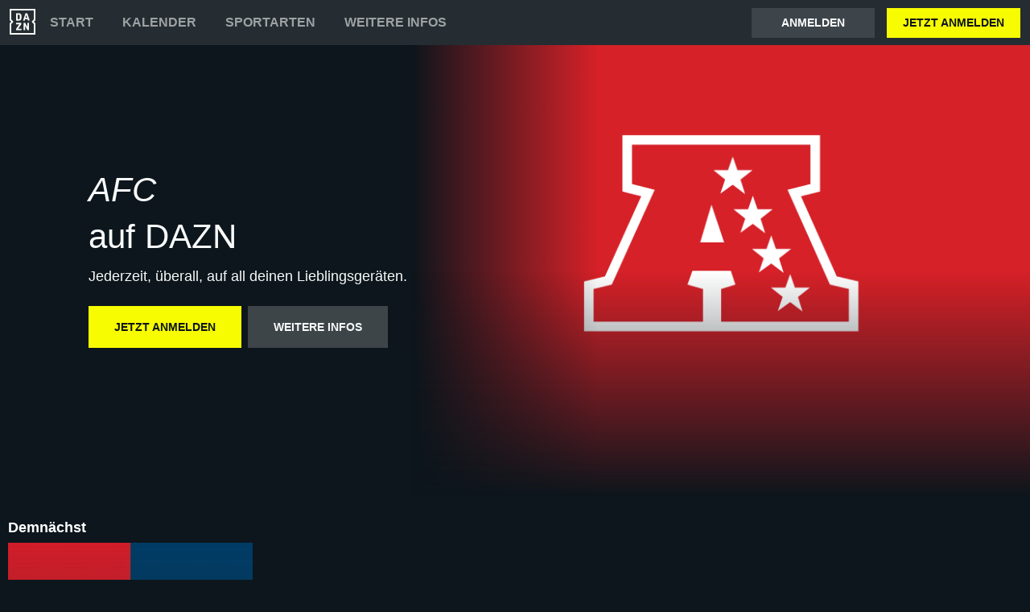

--- FILE ---
content_type: text/html
request_url: https://www.dazn.com/de-CH/competitor/Competitor:auatrlieu4g83udve7rjphcyx
body_size: 6674
content:
<!DOCTYPE html><html lang="en"><head><meta data-react-helmet="true" http-equiv="Content-Type" content="text/html; charset=utf-8"><meta data-react-helmet="true" http-equiv="Content-Type" content="text/html; charset=ISO-8859-1"><meta data-react-helmet="true" name="referrer" content="no-referrer-when-downgrade"><meta data-react-helmet="true" name="viewport" content="width=device-width,initial-scale=1"><meta data-react-helmet="true" http-equiv="X-UA-Compatible" content="ie=edge"><meta data-react-helmet="true" name="geo.region" content="ch"><meta data-react-helmet="true" name="twitter:site" content="@dazn"><meta data-react-helmet="true" name="twitter:card" content="https://image.discovery.indazn.com/ca/v2/ca/image?id=e370712d-acab-4cd8-acf0-8b2a18456d69&amp;quality=70"><meta data-react-helmet="true" name="twitter:image" content="https://image.discovery.indazn.com/ca/v2/ca/image?id=e370712d-acab-4cd8-acf0-8b2a18456d69&amp;quality=70"><meta data-react-helmet="true" property="og:site_name" content="DAZN"><meta data-react-helmet="true" property="og:type" content="website"><meta data-react-helmet="true" property="og:locale" content="de"><meta data-react-helmet="true" property="og:image" content="https://image.discovery.indazn.com/ca/v2/ca/image?id=e370712d-acab-4cd8-acf0-8b2a18456d69&amp;quality=70"><meta data-react-helmet="true" property="og:image:width" content="1024"><meta data-react-helmet="true" property="og:image:height" content="600"><meta data-react-helmet="true" property="og:title" content="AFC Live Stream | Jetzt Anmelden | DAZN CH"><meta data-react-helmet="true" name="twitter:title" content="AFC Live Stream | Jetzt Anmelden | DAZN CH"><meta data-react-helmet="true" name="description" content="AFC live &amp; auf Abruf auf DAZN CH, in HD und auf allen Geräten. Jetzt anmelden und sofort losschauen!"><meta data-react-helmet="true" property="og:description" content="AFC live &amp; auf Abruf auf DAZN CH, in HD und auf allen Geräten. Jetzt anmelden und sofort losschauen!"><meta data-react-helmet="true" name="twitter:description" content="AFC live &amp; auf Abruf auf DAZN CH, in HD und auf allen Geräten. Jetzt anmelden und sofort losschauen!"><meta data-react-helmet="true" name="twitter:url" content="https://www.dazn.com/de-CH/competitor/Competitor:auatrlieu4g83udve7rjphcyx"><meta data-react-helmet="true" property="og:url" content="https://www.dazn.com/de-CH/competitor/Competitor:auatrlieu4g83udve7rjphcyx"><link data-react-helmet="true" rel="shortcut icon" href="https://www.dazn.com/dazn2-assets/icons-67b32493781e1dc10293537faa572396/favicon.ico" type="image/ico"><link data-react-helmet="true" rel="canonical" href="https://www.dazn.com/de-CH/competitor/Competitor:auatrlieu4g83udve7rjphcyx"><title data-react-helmet="true">AFC Live Stream | Jetzt Anmelden | DAZN CH</title><script data-react-helmet="true" type="application/ld+json">{"@context":"http://schema.org","@type":"Organization","name":"DAZN Group","url":"https://www.dazn.com","logo":"https://www.dazn.com/icons/android-chrome-512x512.png","sameAs":["https://www.daznbet.es","https://twitter.com/dazngroup","https://www.instagram.com/dazngroup/","https://www.youtube.com/c/daznboxing","https://www.linkedin.com/company/dazn/","https://uk.daznbet.com","https://business.dazn.com","https://dazngroup.com"]}</script><style>a,abbr,acronym,address,applet,article,aside,audio,b,big,blockquote,body,canvas,caption,center,cite,code,dd,del,details,dfn,div,dl,dt,em,embed,fieldset,figcaption,figure,footer,form,h1,h2,h3,h4,h5,h6,header,hgroup,html,i,iframe,img,ins,kbd,label,legend,li,mark,menu,nav,object,ol,output,p,pre,q,ruby,s,samp,section,small,span,strike,strong,sub,summary,sup,table,tbody,td,tfoot,th,thead,time,tr,tt,u,ul,var,video{margin:0;padding:0;border:0;font-size:100%;font:inherit;vertical-align:baseline}article,aside,details,figcaption,figure,footer,header,hgroup,menu,nav,section{display:block}body{line-height:1}ol,ul{list-style:none}blockquote,q{quotes:none}blockquote:after,blockquote:before,q:after,q:before{content:'';content:none}table{border-collapse:collapse;border-spacing:0}a{text-decoration:none;color:inherit}@font-face{font-family:DAZNTrim;font-weight:400;font-style:normal;src:url(https://static.dazndn.com/fonts/DAZNTrim_v2.9_normal_400.woff2) format("woff2"),url(https://static.dazndn.com/fonts/DAZNTrim_v2.9_normal_400.woff) format("woff")}@font-face{font-family:DAZNTrim;font-weight:600;font-style:normal;src:url(https://static.dazndn.com/fonts/DAZNTrim_v2.9_normal_600.woff2) format("woff2"),url(https://static.dazndn.com/fonts/DAZNTrim_v2.9_normal_600.woff) format("woff")}@font-face{font-family:DAZNTrim;font-weight:800;font-style:normal;src:url(https://static.dazndn.com/fonts/DAZNTrim_v2.9_normal_800.woff2) format("woff2"),url(https://static.dazndn.com/fonts/DAZNTrim_v2.9_normal_800.woff) format("woff")}@font-face{font-family:DAZNTrim;font-weight:600;font-style:italic;src:url(https://static.dazndn.com/fonts/DAZNTrim_v2.9_italic_600.woff2) format("woff2"),url(https://static.dazndn.com/fonts/DAZNTrim_v2.9_italic_600.woff) format("woff")}@font-face{font-family:DAZNOscine;font-weight:400;font-style:normal;src:url(https://static.dazndn.com/fonts/Oscine_v2.001_normal_400.woff2) format("woff2"),url(https://static.dazndn.com/fonts/Oscine_v2.001_normal_400.woff) format("woff")}@font-face{font-family:DAZNOscine;font-weight:700;font-style:normal;src:url(https://static.dazndn.com/fonts/Oscine_v2.001_normal_700.woff2) format("woff2"),url(https://static.dazndn.com/fonts/Oscine_v2.001_normal_700.woff) format("woff")}body{background:#0c161c}pre{display:none}.header{background:#252d32;color:#fff;position:relative;z-index:80}.header__outer-wrapper{padding:0 12px}.header__wrapper{align-items:center;display:flex;flex-direction:column;height:100px;justify-content:space-around;position:relative}@media (min-width:1024px){.header__wrapper{height:56px;flex-direction:row;justify-content:space-between}}.header__actions,.header__nav{align-items:center;display:flex;height:100%}.header__nav{flex-direction:column}@media (min-width:1024px){.header__nav{flex-direction:row}}.header__nav svg{height:32px;width:32px;padding:10px 0}@media (min-width:1024px){.header__nav svg{padding:0}}.header__nav-links{color:#9ea2a4;height:100%;display:flex;align-items:center;text-transform:uppercase}.header__nav-links>li{display:inline-block;height:100%;display:flex;align-items:center;font-family:DAZNTrim,DAZNRgNow,'Helvetica Neue',Helvetica,Arial,sans-serif;font-size:14px;font-weight:600;padding:0 12px}@media (min-width:1024px){.header__nav-links>li{font-size:16px;padding:0 18px}}.header__nav-links>li:last-child{display:none}@media (min-width:1024px){.header__nav-links>li:last-child{display:flex;padding-right:0}}.header__nav-links>li a:hover{color:#fff}.header__nav-links>li--selected{color:#fff;border-bottom:2px solid #f8fc00}.header__actions{display:none}@media (min-width:1024px){.header__actions{display:flex}}.header__actions button{margin-right:10px}.header__actions button:last-child{margin:0}.header__button{color:#fff;cursor:pointer;background-color:#3d454b;border:0;font-family:DAZNTrim,DAZNRgNow,'Helvetica Neue',Helvetica,Arial,sans-serif;font-size:14px;font-weight:700;text-transform:uppercase;height:37px;min-width:113px;padding:0 20px;transition:all .2s ease-in-out;display:flex;justify-content:center;align-items:center}.header__button--yellow{color:#0c161c;background:#f8fc00;margin-left:15px}.header__button:hover{transform:scale(1.05)}.header #header__nav-sports-dropdown{display:none}.header #header__nav-sports-dropdown:checked+label{color:#fff}.header #header__nav-sports-dropdown:checked+label ul{display:grid;grid-template-columns:repeat(1,1fr);background:#252d32;padding:10px 12px;position:absolute;left:-12px;top:101px;width:100%}@media (min-width:1024px){.header #header__nav-sports-dropdown:checked+label ul{grid-template-columns:repeat(2,1fr);max-width:calc(450px - 60px);padding:10px 30px;top:57px}}.header #header__nav-sports-dropdown:checked+label li{color:#9ea2a4;font-family:DAZNTrim,DAZNRgNow,'Helvetica Neue',Helvetica,Arial,sans-serif;font-size:16px;font-weight:400;text-transform:initial;margin:12px 0}.header label[for=header__nav-sports-dropdown]{display:block;z-index:90}.header label[for=header__nav-sports-dropdown] span{cursor:pointer}.header label[for=header__nav-sports-dropdown] span:hover{color:#fff}.header label[for=header__nav-sports-dropdown] ul{display:none}.header__mobile{display:block;position:absolute;top:0;width:100%;z-index:100}@media (min-width:1024px){.header__mobile{display:none}}.header__mobile-wrapper{background:#252d32;min-height:400px;padding:20px;margin-top:57px}.header__mobile-wrapper li a{color:#fff}.header__mobile-wrapper li a:hover{text-decoration:underline}.header #header__mobile-popout{display:none}.header #header__mobile-popout:checked+label ul{display:block}.header #header__mobile-popout:checked+label li{color:#9ea2a4;font-family:DAZNTrim,DAZNRgNow,'Helvetica Neue',Helvetica,Arial,sans-serif;font-size:16px;font-weight:400;padding:16px 0}.header label[for=header__mobile-popout]{display:block;margin-top:10px}.header label[for=header__mobile-popout] span{cursor:pointer;padding:10px}.header label[for=header__mobile-popout] svg{fill:#fff;height:26px;width:26px}.header label[for=header__mobile-popout] ul{display:none}.header__mobile-button{color:#fff;cursor:pointer;background-color:#3d454b;border:0;font-family:DAZNTrim,DAZNRgNow,'Helvetica Neue',Helvetica,Arial,sans-serif;font-size:14px;font-weight:700;text-transform:uppercase;height:48px;width:100%;margin:0;display:flex;justify-content:center;align-items:center}.header__mobile-button--yellow{color:#0c161c;background:#f8fc00;margin-bottom:30px}.hero{position:relative;max-width:1800px;margin:0 auto;text-align:center;display:flex;justify-content:flex-end;flex-direction:column;max-height:calc(100vh - 104px);min-height:550px}@media (min-width:600px){.hero{padding-left:80px;text-align:left;justify-content:center;min-height:560px}}.hero__content{max-width:100%;z-index:2;display:flex;flex-direction:column;color:#f9fafa;padding:30px 30px 40px}@media (min-width:600px){.hero__content{max-width:75%}}@media (min-width:1200px){.hero__content{max-width:700px}}.hero__content-title{font-family:DAZNTrim,DAZNRgNow,'Helvetica Neue',Helvetica,Arial,sans-serif;font-weight:400;line-height:1.4rem;font-style:italic}.hero__heading{font-size:24px;line-height:1.4em;max-width:700px}@media (min-width:600px){.hero__heading{font-size:32px}}@media (min-width:1200px){.hero__heading{font-size:42px}}.hero__content-subtitle{font-family:DAZNTrim,AxisSTD,'Helvetica Neue',helvetica,arial,sans-serif;font-weight:400}.hero__content-text{font-family:DAZNTrim,DAZNRgNow,'Helvetica Neue',Helvetica,Arial,sans-serif;font-size:14px;font-weight:400;margin:8px 0 0;line-height:1.4em;max-width:700px}@media (min-width:600px){.hero__content-text{font-size:18px}}.hero__content_buttons{display:flex;margin-top:8px;margin-bottom:4px;flex-flow:column nowrap}@media (min-width:600px){.hero__content_buttons{flex-flow:row nowrap;margin-bottom:8px}}.hero__button{color:#fff;cursor:pointer;background-color:#3d454b;border:0;font-family:DAZNTrim,DAZNRgNow,'Helvetica Neue',Helvetica,Arial,sans-serif;font-size:14px;font-weight:600;text-transform:uppercase;line-height:40px;padding:6px 32px;margin:4px 0;transition:background-color .2s ease-in-out;display:flex;justify-content:center;align-items:center}@media (min-width:600px){.hero__button{margin:16px 8px 16px 0}}.hero__button--yellow{color:#0c161c;background:#f8fc00}.hero__button--yellow:hover{background-color:#dee517}.hero__button--grey{color:#f9fafa;background:#3d4549}.hero__image_wrapper{top:0;right:0;width:100%;height:50%;position:absolute}@media (min-width:600px){.hero__image_wrapper{width:60%;height:100%}}.hero__image{object-fit:cover;width:100%;height:100%}@media (min-width:600px){.hero__image_wrapper:before{height:100%;width:30%;background:linear-gradient(90deg,#0c161c 0,rgba(12,22,28,0) 100%);position:absolute;z-index:1;content:''}}.hero__image_wrapper:after{height:50%;width:100%;background:linear-gradient(rgba(12,22,28,0) 0,#0c161c 100%);position:absolute;z-index:1;content:'';bottom:-1px;left:0}.standard-rail{padding:30px 10px;max-width:1800px;margin:0 auto}.standard-rail h2{color:#fff;font-family:DAZNTrim,DAZNRgNow,'Helvetica Neue',Helvetica,Arial,sans-serif;font-size:18px;font-weight:600;margin-bottom:10px}.standard-rail__wrapper{display:flex;flex-direction:column}.standard-rail__wrapper a{transition:all .2s ease-in-out}.standard-rail__wrapper a:hover{transform:scale(1.03)}@media (min-width:480px){.standard-rail__wrapper{display:grid;grid-template-columns:repeat(2,1fr);column-gap:15px}}@media (min-width:768px){.standard-rail__wrapper{grid-template-columns:repeat(3,1fr)}}@media (min-width:1224px){.standard-rail__wrapper{grid-template-columns:repeat(4,1fr)}}@media (min-width:1800px){.standard-rail__wrapper{grid-template-columns:repeat(5,1fr)}}.standard-rail__item{background-position:center;background-repeat:no-repeat;background-size:cover;background-color:#3d454b;display:flex;align-items:flex-end;min-height:190px;width:100%;margin-bottom:10px}.standard-rail__item-content{display:flex;flex-direction:column;color:#fff;text-shadow:0 1px 1px rgba(0,0,0,.7);font-family:DAZNTrim,DAZNRgNow,'Helvetica Neue',Helvetica,Arial,sans-serif;font-size:15px;font-weight:700;padding:20px;width:100%}.standard-rail__item-content--sub{font-family:DAZNOscine,Oscine,DAZNRgNow,'Helvetica Neue',Helvetica,Arial,sans-serif;font-weight:700;color:#b6b9bb;font-size:15px}.navigation-rail{padding:30px 10px;max-width:1800px;margin:0 auto}.navigation-rail h2{color:#fff;font-family:DAZNTrim,DAZNRgNow,'Helvetica Neue',Helvetica,Arial,sans-serif;font-size:18px;font-weight:600;margin-bottom:10px}.navigation-rail__wrapper{display:grid;grid-template-columns:repeat(2,1fr);column-gap:15px}@media (min-width:480px){.navigation-rail__wrapper{display:grid;grid-template-columns:repeat(3,1fr)}}@media (min-width:768px){.navigation-rail__wrapper{grid-template-columns:repeat(4,1fr)}}@media (min-width:1024px){.navigation-rail__wrapper{grid-template-columns:repeat(5,1fr)}}@media (min-width:1224px){.navigation-rail__wrapper{grid-template-columns:repeat(6,1fr)}}@media (min-width:1800px){.navigation-rail__wrapper{grid-template-columns:repeat(7,1fr)}}.navigation-rail__wrapper a{transition:all .2s ease-in-out}.navigation-rail__wrapper a:hover{transform:scale(1.03)}.navigation-rail__item{background-position:center;background-repeat:no-repeat;background-size:cover;background-color:#3d454b;display:flex;align-items:flex-end;height:176px;width:100%;margin-bottom:10px}.navigation-rail__item-content{display:flex;flex-direction:column;color:#fff;text-shadow:0 1px 1px rgba(0,0,0,.7);font-family:DAZNTrim,DAZNRgNow,'Helvetica Neue',Helvetica,Arial,sans-serif;font-size:15px;font-weight:700;padding:20px;width:100%}.footer{font-family:DAZNTrim,DAZNRgNow,'Helvetica Neue',Helvetica,Arial,sans-serif;font-size:16px;font-weight:300;padding:15px;margin-bottom:50px}.footer a{color:#fff}.footer a:hover{text-decoration:underline}.footer hr{border-color:#9ea2a4}@media (min-width:768px){.footer li{display:inline-block;padding:0 10px}}.footer__language-desc{color:#9ea2a4}.footer__links li{color:#fff}.footer__language,.footer__links{line-height:2rem}@media (min-width:768px){.footer__language,.footer__links{max-width:730px;margin:0 auto;text-align:center}}</style></head><body><div id="app"><div class="header" data-testid="header"><div class="header__mobile" data-testid="header__mobile"><input type="checkbox" id="header__mobile-popout"><label for="header__mobile-popout"><span><svg xmlns="http://www.w3.org/2000/svg" viewBox="0 0 40 40"><path d="M4,10h24c1.104,0,2-0.896,2-2s-0.896-2-2-2H4C2.896,6,2,6.896,2,8S2.896,10,4,10z M28,14H4c-1.104,0-2,0.896-2,2  s0.896,2,2,2h24c1.104,0,2-0.896,2-2S29.104,14,28,14z M28,22H4c-1.104,0-2,0.896-2,2s0.896,2,2,2h24c1.104,0,2-0.896,2-2  S29.104,22,28,22z"></path></svg></span><ul class="header__mobile-wrapper"><div><li><a href="https://www.dazn.com/help">Hilfe</a></li><li><a href="https://watch.dazn.com/de-CH/our-offer">Weitere Infos</a></li></div><li><hr></li><a href="https://www.dazn.com/account/signup" class="header__mobile-button header__mobile-button--yellow" data-testid="header__mobile__register-button">JETZT ANMELDEN</a><a href="https://www.dazn.com/account/signin" class="header__mobile-button" data-testid="header__mobile__sign-in-button">Anmelden</a><li><hr></li><div><li><a href="https://www.dazn.com/help/articles/impressum">IMPRESSUM</a></li><li><a href="https://www.dazn.com/help/articles/privacy-ch">DATENSCHUTZERKLÄRUNG UND COOKIE-HINWEIS</a></li><li><a href="https://www.dazn.com/help/articles/terms-ch">Nutzungsbedingungen</a></li></div></ul></label></div><div class="header__outer-wrapper" data-testid="header__desktop"><div class="header__wrapper"><div class="header__nav"><div class="header__nav-icon"><svg viewBox="0 0 80 80" xmlns="http://www.w3.org/2000/svg"><path d="M49.2 27.6l2.6-8.6 2.7 8.6h-5.3zm12.9 7.6l-6.8-20.4c-.1-.5-.3-.8-.5-1l-1-.1h-3.7c-.4 0-.7 0-.9.2-.2.2-.4.4-.5.9l-6.8 20.4-.1.6c0 .5.3.8.9.8H46l.4-.2.2-.4.3-.7 1-3.5h7.7l1.1 3.5c0 .3.2.5.3.7l.2.4.4.1h3.6c.6 0 .9-.2.9-.7v-.3l-.1-.3zm-3.3 8.2h-2.2c-.6 0-1 .1-1.1.3-.2.1-.3.5-.3 1v12l-6.3-12c-.3-.6-.6-1-.8-1-.2-.2-.7-.3-1.3-.3h-2c-.5 0-1 .1-1.1.3-.2.1-.3.5-.3 1V65c0 .5.1.8.3 1l1 .2H47c.5 0 .9 0 1-.2.3-.2.3-.5.3-1V52.9l6.4 12.2c.3.5.5.9.8 1 .2.2.6.2 1.3.2h2c.5 0 .9 0 1-.2.2-.2.3-.5.3-1V44.6c0-.4 0-.8-.2-1l-1.1-.2zm10.6-2L75 47v28H5V47l5.6-5.5c.8-.8.8-2.2 0-3L5 33V5h70v28l-5.6 5.5c-.8.8-.8 2.2 0 3zM80 0H0v35.4L4.6 40 0 44.6V80h80V44.6L75.4 40l4.6-4.6V0zM35.6 61.6h-9L36 48.2l.3-.5.1-.5v-2.6c0-.4 0-.8-.3-1l-1-.2H21.2c-.5 0-.8.1-1 .3l-.2 1.1v2c0 .5 0 1 .2 1.1.2.2.5.3 1 .3h8.5l-9.4 13.4c-.3.3-.4.6-.4.9V65c0 .5.1.8.3 1 .2.1.5.2 1.1.2h14.2c.5 0 .8 0 1-.2l.2-1.2v-2c0-.5-.1-.9-.3-1-.1-.2-.4-.3-1-.3zm-4.2-34.2l-.2 2.2c-.1.6-.3 1.1-.6 1.5l-1 .8a5 5 0 0 1-1.7.2h-2.6V18h2.6c1.2 0 2.1.4 2.7 1.2.5.7.8 1.9.8 3.5v4.6zm4.6-9.3a7.6 7.6 0 0 0-3.1-3.3c-1.3-.8-3-1.1-5-1.1h-6.5c-.6 0-1 0-1.1.2-.2.2-.3.5-.3 1v20.5c0 .5.1.8.3 1 .2.1.5.2 1.1.2h7.4c3.5 0 5.9-1.5 7.2-4.5l.6-2 .2-2.7V23l-.2-2.9c-.1-.7-.3-1.3-.6-2z" fill="#F8F8F5" mask="url(#mask-2)" fill-rule="evenodd"></path></svg></div><ul class="header__nav-links" data-testid="header__desktop__nav-links"><li><a href="https://www.dazn.com">Start</a></li><li><a href="https://www.dazn.com/de-CH/schedule">Kalender</a></li><li><input type="checkbox" id="header__nav-sports-dropdown" data-testid="header__sports-dropdown"><label for="header__nav-sports-dropdown"><span>Sportarten</span><ul><li><a data-testid="sport-link" href="/de-CH/sport/Sport:289u5typ3vp4ifwh5thalohmq/289u5typ3vp4ifwh5thalohmq">Fussball</a></li><li><a data-testid="sport-link" href="/de-CH/sport/Sport:ayp4nebmprfbvzdsisazcw74y/ayp4nebmprfbvzdsisazcw74y">Basketball</a></li><li><a data-testid="sport-link" href="/de-CH/sport/Sport:3e7e88y5uktwvipmq7gh0407s/3e7e88y5uktwvipmq7gh0407s">Darts</a></li><li><a data-testid="sport-link" href="/de-CH/sport/Sport:4rheplujt9zryv3fqvtu1jpah/4rheplujt9zryv3fqvtu1jpah">Tennis</a></li><li><a data-testid="sport-link" href="/de-CH/sport/Sport:4wu920rstf6x1kx2h0171qf3n/4wu920rstf6x1kx2h0171qf3n">Golf</a></li><li><a data-testid="sport-link" href="/de-CH/sport/Sport:133bpwlb1r12vgyqtkruxq0z7/133bpwlb1r12vgyqtkruxq0z7">Motorsport</a></li><li><a data-testid="sport-link" href="/de-CH/sport/Sport:82p89moh2algnznvtcho5hyt7/82p89moh2algnznvtcho5hyt7">Handball</a></li><li><a data-testid="sport-link" href="/de-CH/sport/Sport:2x2oqzx60orpoeugkd754ga17/2x2oqzx60orpoeugkd754ga17">Boxen</a></li><li><a data-testid="sport-link" href="/de-CH/sport/Sport:53wethrd3bk01jif9w7xvong6/53wethrd3bk01jif9w7xvong6">MMA</a></li><li><a data-testid="sport-link" href="/de-CH/sport/Sport:1eehbrhkfhojnquaq04g8lfn0/1eehbrhkfhojnquaq04g8lfn0">Wintersport</a></li><li><a data-testid="sport-link" href="/de-CH/sport/Sport:2n04ntth4y3591y4sh02i8q3n/2n04ntth4y3591y4sh02i8q3n">Adventure Sports</a></li><li><a data-testid="sport-link" href="/de-CH/sport/Sport:9ita1e50vxttzd1xll3iyaulu/9ita1e50vxttzd1xll3iyaulu">American Football</a></li><li><a data-testid="sport-link" href="/de-CH/sport/Sport:2vdee2dgp7oubyjwoyxp9v4k2/2vdee2dgp7oubyjwoyxp9v4k2">Schach</a></li><li><a data-testid="sport-link" href="/de-CH/sport/Sport:6o9f4b0seswn2hvbzn12d1z88/6o9f4b0seswn2hvbzn12d1z88">E-Sport</a></li><li><a data-testid="sport-link" href="/de-CH/sport/Sport:8aw76xpiqobahbt3moex1tf76/8aw76xpiqobahbt3moex1tf76">Snooker</a></li><li><a data-testid="sport-link" href="/de-CH/sport/Sport:8e3wn0w02lghre5k1hdokb6q9/8e3wn0w02lghre5k1hdokb6q9">Volleyball</a></li><li><a data-testid="sport-link" href="/de-CH/sport/Sport:480inac3luslpgfy8cjfxdfkz/480inac3luslpgfy8cjfxdfkz">Bare Knuckle Fighting Championship</a></li><li><a data-testid="sport-link" href="/de-CH/sport/Sport:9kn3pow0we2r8hna2p0k4m2ff/9kn3pow0we2r8hna2p0k4m2ff">Live-TV und Sportkanäle</a></li><li><a data-testid="sport-link" href="/de-CH/sport/Sport:ba0dn9becyd9v45u3g02y83yy/ba0dn9becyd9v45u3g02y83yy">Powerboat Racing</a></li><li><a data-testid="sport-link" href="/de-CH/sport/Sport:draop30arq929xdnkd6e1kdcj/draop30arq929xdnkd6e1kdcj">Padel</a></li><li><a data-testid="sport-link" href="/de-CH/sport/Sport:e2n4bo41sw91dx98if05lse25/e2n4bo41sw91dx98if05lse25">Baseball</a></li></ul></label></li><li><a href="https://watch.dazn.com/de-CH/our-offer">Weitere Infos</a></li></ul></div><div class="header__actions" data-testid="header__desktop__actions"><a href="https://www.dazn.com/account/signin" class="header__button" data-testid="header__desktop__actions__sign-in-button">Anmelden</a><a href="https://www.dazn.com/account/signup" class="header__button header__button--yellow" data-testid="header__desktop__actions__register-button">JETZT ANMELDEN</a></div></div></div></div><div><div class="hero" data-testid="hero"><div class="hero__content" data-testid="hero__content"><h1 class="hero__heading hero__content-title" data-testid="hero__content__h1-title">AFC</h1><h2 class="hero__heading hero__content-subtitle" data-testid="hero__content__h2-title">auf DAZN</h2><p class="hero__content-text" data-testid="hero__content-text">Jederzeit, überall, auf all deinen Lieblingsgeräten.</p><div class="hero__content_buttons"><a href="https://www.dazn.com/account/signup" class="hero__button hero__button--yellow" data-testid="hero__content__button">JETZT ANMELDEN</a><a href="https://watch.dazn.com/de-CH/our-offer" class="hero__button hero__button--grey" data-testid="hero__content__button">Weitere Infos</a></div></div><div class="hero__image_wrapper"><img data-testid="hero__img" class="hero__image" src="https://image.discovery.indazn.com/ca/v2/ca/image?id=e370712d-acab-4cd8-acf0-8b2a18456d69&amp;quality=70"></div></div></div><div class="standard-rail" data-testid="standard-rail"><h2 data-testid="standard-rail__h2-heading">Demnächst</h2><div class="standard-rail__wrapper" data-testid="standard-rail__wrapper"><a href="/de-CH/home/cqyh8rfk4op4oqi9s56wc86k4/4d4jz1kubiruocd1b620gdkgx" data-testid="standard-rail__tile__link"><div class="standard-rail__item" data-testid="standard-rail__tile__wrapper" style="background-image:url(https://image.discovery.indazn.com/ca/v2/ca/image?id=4d4jz1kubiruocd1b620gdkgx_image-header_pDach_1736930102000&amp;quality=45&amp;width=666&amp;height=374&amp;resizeAction=fill&amp;verticalAlignment=top&amp;format=jpg&amp;effect=blackTileGradient)"><div class="standard-rail__item-content" data-testid="standard-rail__tile__content"><span data-testid="standard-rail__tile__name">AFC @ NFC | Pro Bowl (Deutscher Kommentar) (CH)</span><span class="standard-rail__item-content--sub" data-testid="standard-rail__tile__content">NFL</span></div></div></a></div></div><div class="standard-rail" data-testid="standard-rail"><h2 data-testid="standard-rail__h2-heading">Catch up &amp; Highlights</h2><div class="standard-rail__wrapper" data-testid="standard-rail__wrapper"><a href="/de-CH/home/atz3mdislo0dtcu3bt5ou2rkk/1igi0b1ghkd9t1v35kopgadqzz" data-testid="standard-rail__tile__link"><div class="standard-rail__item" data-testid="standard-rail__tile__wrapper" style="background-image:url(https://image.discovery.indazn.com/ca/v2/ca/image?id=1igi0b1ghkd9t1v35kopgadqzz_image-header_pDach_1707084689000&amp;quality=45&amp;width=666&amp;height=374&amp;resizeAction=fill&amp;verticalAlignment=top&amp;format=jpg&amp;effect=blackTileGradient)"><div class="standard-rail__item-content" data-testid="standard-rail__tile__content"><span data-testid="standard-rail__tile__name">Pro Bowl: AFC vs. NFC</span><span class="standard-rail__item-content--sub" data-testid="standard-rail__tile__content">NFL Game Pass</span></div></div></a></div></div><div class="navigation-rail" data-testid="navigation-rail"><h2 data-testid="navigation-rail__h2-heading">Wettbewerbe</h2><div class="navigation-rail__wrapper" data-testid="navigation-rail__wrapper"><a href="/de-CH/competition/Competition:d31domzmdwmz15zustycemsnp" data-testid="navigation-rail__tile__link"><div class="navigation-rail__item" data-testid="navigation-rail__tile__wrapper" style="background-image:url(https://image.discovery.indazn.com/ca/v2/ca/image?id=75d585fa-3e05-4a30-aeec-5e66b6579247&amp;quality=45&amp;width=666&amp;height=374&amp;resizeAction=fill&amp;verticalAlignment=top&amp;format=jpg&amp;effect=blackTileGradient)"><div class="navigation-rail__item-content" data-testid="navigation-rail__tile__content"><span data-testid="navigation-rail__tile__name">NFL</span></div></div></a></div></div><div class="navigation-rail" data-testid="navigation-rail"><h2 data-testid="navigation-rail__h2-heading">Alle Sportarten</h2><div class="navigation-rail__wrapper" data-testid="navigation-rail__wrapper"><a href="/de-CH/sport/Sport:289u5typ3vp4ifwh5thalohmq" data-testid="navigation-rail__tile__link"><div class="navigation-rail__item" data-testid="navigation-rail__tile__wrapper" style="background-image:url(https://image.discovery.indazn.com/ca/v2/ca/image?id=ee596da7-222e-4daa-b0e9-16dfb403e8a3&amp;quality=45&amp;width=666&amp;height=374&amp;resizeAction=fill&amp;verticalAlignment=top&amp;format=jpg&amp;effect=blackTileGradient)"><div class="navigation-rail__item-content" data-testid="navigation-rail__tile__content"><span data-testid="navigation-rail__tile__name">Fussball</span></div></div></a><a href="/de-CH/sport/Sport:ayp4nebmprfbvzdsisazcw74y" data-testid="navigation-rail__tile__link"><div class="navigation-rail__item" data-testid="navigation-rail__tile__wrapper" style="background-image:url(https://image.discovery.indazn.com/ca/v2/ca/image?id=14d5c2d0-17d1-48c2-81e8-60d6ccb272d1&amp;quality=45&amp;width=666&amp;height=374&amp;resizeAction=fill&amp;verticalAlignment=top&amp;format=jpg&amp;effect=blackTileGradient)"><div class="navigation-rail__item-content" data-testid="navigation-rail__tile__content"><span data-testid="navigation-rail__tile__name">Basketball</span></div></div></a><a href="/de-CH/sport/Sport:3e7e88y5uktwvipmq7gh0407s" data-testid="navigation-rail__tile__link"><div class="navigation-rail__item" data-testid="navigation-rail__tile__wrapper" style="background-image:url(https://image.discovery.indazn.com/ca/v2/ca/image?id=0577a053-1d9a-48d2-864b-54bd67f68302&amp;quality=45&amp;width=666&amp;height=374&amp;resizeAction=fill&amp;verticalAlignment=top&amp;format=jpg&amp;effect=blackTileGradient)"><div class="navigation-rail__item-content" data-testid="navigation-rail__tile__content"><span data-testid="navigation-rail__tile__name">Darts</span></div></div></a><a href="/de-CH/sport/Sport:4rheplujt9zryv3fqvtu1jpah" data-testid="navigation-rail__tile__link"><div class="navigation-rail__item" data-testid="navigation-rail__tile__wrapper" style="background-image:url(https://image.discovery.indazn.com/ca/v2/ca/image?id=409b601e-bb63-4791-a09f-bced4dc9ff4b&amp;quality=45&amp;width=666&amp;height=374&amp;resizeAction=fill&amp;verticalAlignment=top&amp;format=jpg&amp;effect=blackTileGradient)"><div class="navigation-rail__item-content" data-testid="navigation-rail__tile__content"><span data-testid="navigation-rail__tile__name">Tennis</span></div></div></a><a href="/de-CH/sport/Sport:4wu920rstf6x1kx2h0171qf3n" data-testid="navigation-rail__tile__link"><div class="navigation-rail__item" data-testid="navigation-rail__tile__wrapper" style="background-image:url(https://image.discovery.indazn.com/ca/v2/ca/image?id=05a982ad-ff8f-4687-8366-173b73cfd32e&amp;quality=45&amp;width=666&amp;height=374&amp;resizeAction=fill&amp;verticalAlignment=top&amp;format=jpg&amp;effect=blackTileGradient)"><div class="navigation-rail__item-content" data-testid="navigation-rail__tile__content"><span data-testid="navigation-rail__tile__name">Golf</span></div></div></a><a href="/de-CH/sport/Sport:133bpwlb1r12vgyqtkruxq0z7" data-testid="navigation-rail__tile__link"><div class="navigation-rail__item" data-testid="navigation-rail__tile__wrapper" style="background-image:url(https://image.discovery.indazn.com/ca/v2/ca/image?id=bf603d48-6c64-4214-a35a-f904a9ac92af&amp;quality=45&amp;width=666&amp;height=374&amp;resizeAction=fill&amp;verticalAlignment=top&amp;format=jpg&amp;effect=blackTileGradient)"><div class="navigation-rail__item-content" data-testid="navigation-rail__tile__content"><span data-testid="navigation-rail__tile__name">Motorsport</span></div></div></a><a href="/de-CH/sport/Sport:82p89moh2algnznvtcho5hyt7" data-testid="navigation-rail__tile__link"><div class="navigation-rail__item" data-testid="navigation-rail__tile__wrapper" style="background-image:url(https://image.discovery.indazn.com/ca/v2/ca/image?id=05f0ec94-90a2-4b3d-8577-fa3d790f2af1&amp;quality=45&amp;width=666&amp;height=374&amp;resizeAction=fill&amp;verticalAlignment=top&amp;format=jpg&amp;effect=blackTileGradient)"><div class="navigation-rail__item-content" data-testid="navigation-rail__tile__content"><span data-testid="navigation-rail__tile__name">Handball</span></div></div></a><a href="/de-CH/sport/Sport:2x2oqzx60orpoeugkd754ga17" data-testid="navigation-rail__tile__link"><div class="navigation-rail__item" data-testid="navigation-rail__tile__wrapper" style="background-image:url(https://image.discovery.indazn.com/ca/v2/ca/image?id=582439f3-d5a9-43d9-b38d-d721920ecc1c&amp;quality=45&amp;width=666&amp;height=374&amp;resizeAction=fill&amp;verticalAlignment=top&amp;format=jpg&amp;effect=blackTileGradient)"><div class="navigation-rail__item-content" data-testid="navigation-rail__tile__content"><span data-testid="navigation-rail__tile__name">Boxen</span></div></div></a><a href="/de-CH/sport/Sport:53wethrd3bk01jif9w7xvong6" data-testid="navigation-rail__tile__link"><div class="navigation-rail__item" data-testid="navigation-rail__tile__wrapper" style="background-image:url(https://image.discovery.indazn.com/ca/v2/ca/image?id=d5a2233c-ebb1-4c56-bdbd-ac0fc4696adb&amp;quality=45&amp;width=666&amp;height=374&amp;resizeAction=fill&amp;verticalAlignment=top&amp;format=jpg&amp;effect=blackTileGradient)"><div class="navigation-rail__item-content" data-testid="navigation-rail__tile__content"><span data-testid="navigation-rail__tile__name">MMA</span></div></div></a><a href="/de-CH/sport/Sport:1eehbrhkfhojnquaq04g8lfn0" data-testid="navigation-rail__tile__link"><div class="navigation-rail__item" data-testid="navigation-rail__tile__wrapper" style="background-image:url(https://image.discovery.indazn.com/ca/v2/ca/image?id=293b8cad-f166-4bde-93fe-31c6096c0b4d&amp;quality=45&amp;width=666&amp;height=374&amp;resizeAction=fill&amp;verticalAlignment=top&amp;format=jpg&amp;effect=blackTileGradient)"><div class="navigation-rail__item-content" data-testid="navigation-rail__tile__content"><span data-testid="navigation-rail__tile__name">Wintersport</span></div></div></a><a href="/de-CH/sport/Sport:2n04ntth4y3591y4sh02i8q3n" data-testid="navigation-rail__tile__link"><div class="navigation-rail__item" data-testid="navigation-rail__tile__wrapper" style="background-image:url(https://image.discovery.indazn.com/ca/v2/ca/image?id=7dd42fd3-bbf3-4ddd-84e3-dad2a560f218&amp;quality=45&amp;width=666&amp;height=374&amp;resizeAction=fill&amp;verticalAlignment=top&amp;format=jpg&amp;effect=blackTileGradient)"><div class="navigation-rail__item-content" data-testid="navigation-rail__tile__content"><span data-testid="navigation-rail__tile__name">Adventure Sports</span></div></div></a><a href="/de-CH/sport/Sport:9ita1e50vxttzd1xll3iyaulu" data-testid="navigation-rail__tile__link"><div class="navigation-rail__item" data-testid="navigation-rail__tile__wrapper" style="background-image:url(https://image.discovery.indazn.com/ca/v2/ca/image?id=4d5364a5-5b13-4a29-bf8f-1a548ff9cab0&amp;quality=45&amp;width=666&amp;height=374&amp;resizeAction=fill&amp;verticalAlignment=top&amp;format=jpg&amp;effect=blackTileGradient)"><div class="navigation-rail__item-content" data-testid="navigation-rail__tile__content"><span data-testid="navigation-rail__tile__name">American Football</span></div></div></a><a href="/de-CH/sport/Sport:2vdee2dgp7oubyjwoyxp9v4k2" data-testid="navigation-rail__tile__link"><div class="navigation-rail__item" data-testid="navigation-rail__tile__wrapper" style="background-image:url(https://image.discovery.indazn.com/ca/v2/ca/image?id=c9fd356b-4cfd-420a-bb0d-f5443418b547&amp;quality=45&amp;width=666&amp;height=374&amp;resizeAction=fill&amp;verticalAlignment=top&amp;format=jpg&amp;effect=blackTileGradient)"><div class="navigation-rail__item-content" data-testid="navigation-rail__tile__content"><span data-testid="navigation-rail__tile__name">Schach</span></div></div></a><a href="/de-CH/sport/Sport:6o9f4b0seswn2hvbzn12d1z88" data-testid="navigation-rail__tile__link"><div class="navigation-rail__item" data-testid="navigation-rail__tile__wrapper" style="background-image:url(https://image.discovery.indazn.com/ca/v2/ca/image?id=c8bede61-994d-4132-8775-393c99f96e1f&amp;quality=45&amp;width=666&amp;height=374&amp;resizeAction=fill&amp;verticalAlignment=top&amp;format=jpg&amp;effect=blackTileGradient)"><div class="navigation-rail__item-content" data-testid="navigation-rail__tile__content"><span data-testid="navigation-rail__tile__name">E-Sport</span></div></div></a><a href="/de-CH/sport/Sport:8aw76xpiqobahbt3moex1tf76" data-testid="navigation-rail__tile__link"><div class="navigation-rail__item" data-testid="navigation-rail__tile__wrapper" style="background-image:url(https://image.discovery.indazn.com/ca/v2/ca/image?id=8ed78877-3f82-4b3f-97d3-af39c181a9f6&amp;quality=45&amp;width=666&amp;height=374&amp;resizeAction=fill&amp;verticalAlignment=top&amp;format=jpg&amp;effect=blackTileGradient)"><div class="navigation-rail__item-content" data-testid="navigation-rail__tile__content"><span data-testid="navigation-rail__tile__name">Snooker</span></div></div></a><a href="/de-CH/sport/Sport:8e3wn0w02lghre5k1hdokb6q9" data-testid="navigation-rail__tile__link"><div class="navigation-rail__item" data-testid="navigation-rail__tile__wrapper" style="background-image:url(https://image.discovery.indazn.com/ca/v2/ca/image?id=748abfd4-0ec6-4f74-a6db-dc81fb75fabe&amp;quality=45&amp;width=666&amp;height=374&amp;resizeAction=fill&amp;verticalAlignment=top&amp;format=jpg&amp;effect=blackTileGradient)"><div class="navigation-rail__item-content" data-testid="navigation-rail__tile__content"><span data-testid="navigation-rail__tile__name">Volleyball</span></div></div></a><a href="/de-CH/sport/Sport:480inac3luslpgfy8cjfxdfkz" data-testid="navigation-rail__tile__link"><div class="navigation-rail__item" data-testid="navigation-rail__tile__wrapper" style="background-image:url(https://image.discovery.indazn.com/ca/v2/ca/image?id=fa768139-a563-461b-a9ce-9146b58f3625&amp;quality=45&amp;width=666&amp;height=374&amp;resizeAction=fill&amp;verticalAlignment=top&amp;format=jpg&amp;effect=blackTileGradient)"><div class="navigation-rail__item-content" data-testid="navigation-rail__tile__content"><span data-testid="navigation-rail__tile__name">Bare Knuckle Fighting Championship</span></div></div></a><a href="/de-CH/sport/Sport:9kn3pow0we2r8hna2p0k4m2ff" data-testid="navigation-rail__tile__link"><div class="navigation-rail__item" data-testid="navigation-rail__tile__wrapper" style="background-image:url(https://image.discovery.indazn.com/ca/v2/ca/image?id=a3978d43-9ce3-4d37-b7c9-addcf7ab20b0&amp;quality=45&amp;width=666&amp;height=374&amp;resizeAction=fill&amp;verticalAlignment=top&amp;format=jpg&amp;effect=blackTileGradient)"><div class="navigation-rail__item-content" data-testid="navigation-rail__tile__content"><span data-testid="navigation-rail__tile__name">Live-TV und Sportkanäle</span></div></div></a><a href="/de-CH/sport/Sport:ba0dn9becyd9v45u3g02y83yy" data-testid="navigation-rail__tile__link"><div class="navigation-rail__item" data-testid="navigation-rail__tile__wrapper" style="background-image:url(https://image.discovery.indazn.com/ca/v2/ca/image?id=0a6d6119-b693-4f42-95e6-8e6f72397959&amp;quality=45&amp;width=666&amp;height=374&amp;resizeAction=fill&amp;verticalAlignment=top&amp;format=jpg&amp;effect=blackTileGradient)"><div class="navigation-rail__item-content" data-testid="navigation-rail__tile__content"><span data-testid="navigation-rail__tile__name">Powerboat Racing</span></div></div></a><a href="/de-CH/sport/Sport:draop30arq929xdnkd6e1kdcj" data-testid="navigation-rail__tile__link"><div class="navigation-rail__item" data-testid="navigation-rail__tile__wrapper" style="background-image:url(https://image.discovery.indazn.com/ca/v2/ca/image?id=b74bce1d-4624-42d7-afbe-fc2b5f7774f0&amp;quality=45&amp;width=666&amp;height=374&amp;resizeAction=fill&amp;verticalAlignment=top&amp;format=jpg&amp;effect=blackTileGradient)"><div class="navigation-rail__item-content" data-testid="navigation-rail__tile__content"><span data-testid="navigation-rail__tile__name">Padel</span></div></div></a><a href="/de-CH/sport/Sport:e2n4bo41sw91dx98if05lse25" data-testid="navigation-rail__tile__link"><div class="navigation-rail__item" data-testid="navigation-rail__tile__wrapper" style="background-image:url(https://image.discovery.indazn.com/ca/v2/ca/image?id=00517661-8a5d-4abe-8550-56b97bb26279&amp;quality=45&amp;width=666&amp;height=374&amp;resizeAction=fill&amp;verticalAlignment=top&amp;format=jpg&amp;effect=blackTileGradient)"><div class="navigation-rail__item-content" data-testid="navigation-rail__tile__content"><span data-testid="navigation-rail__tile__name">Baseball</span></div></div></a><a href="/de-CH/competition/Competition:bwowjwcssos25g6yp5i7hgl6t" data-testid="navigation-rail__tile__link"><div class="navigation-rail__item" data-testid="navigation-rail__tile__wrapper" style="background-image:url(https://image.discovery.indazn.com/ca/v2/ca/image?id=4419ede6-9edf-41ca-83a7-721b806901ab&amp;quality=45&amp;width=666&amp;height=374&amp;resizeAction=fill&amp;verticalAlignment=top&amp;format=jpg&amp;effect=blackTileGradient)"><div class="navigation-rail__item-content" data-testid="navigation-rail__tile__content"><span data-testid="navigation-rail__tile__name">Courtside 1891</span></div></div></a><a href="/de-CH/competition/Competition:2wrz2mhsfuouaofn3myivs1xb" data-testid="navigation-rail__tile__link"><div class="navigation-rail__item" data-testid="navigation-rail__tile__wrapper" style="background-image:url(https://image.discovery.indazn.com/ca/v2/ca/image?id=fcbeae01-70ec-4eac-8134-b1b831ef51a1&amp;quality=45&amp;width=666&amp;height=374&amp;resizeAction=fill&amp;verticalAlignment=top&amp;format=jpg&amp;effect=blackTileGradient)"><div class="navigation-rail__item-content" data-testid="navigation-rail__tile__content"><span data-testid="navigation-rail__tile__name">Frauenfußball</span></div></div></a></div></div><div class="footer" data-testid="footer"><ul class="footer__links" data-testid="footer__links"><li><a href="https://www.dazn.com/help">HILFE</a></li><li><a href="https://www.dazn.com/help/categories/faq">Häufig gestellte Fragen</a></li><li><a href="https://www.dazn.com/help/articles/terms-ch">NUTZUNGSBEDINGUNGEN</a></li><li><a href="https://www.dazn.com/help/articles/privacy-ch">DATENSCHUTZERKLÄRUNG UND COOKIE-HINWEIS</a></li><li><a href="https://www.dazn.com/help/articles/impressum">IMPRESSUM</a></li><li><a href="https://dazngroup.com">DAZN GROUP</a></li><li><a href="https://www.dazn.com/redeem">EINLÖSEN</a></li><li></li></ul></div></div></body></html>